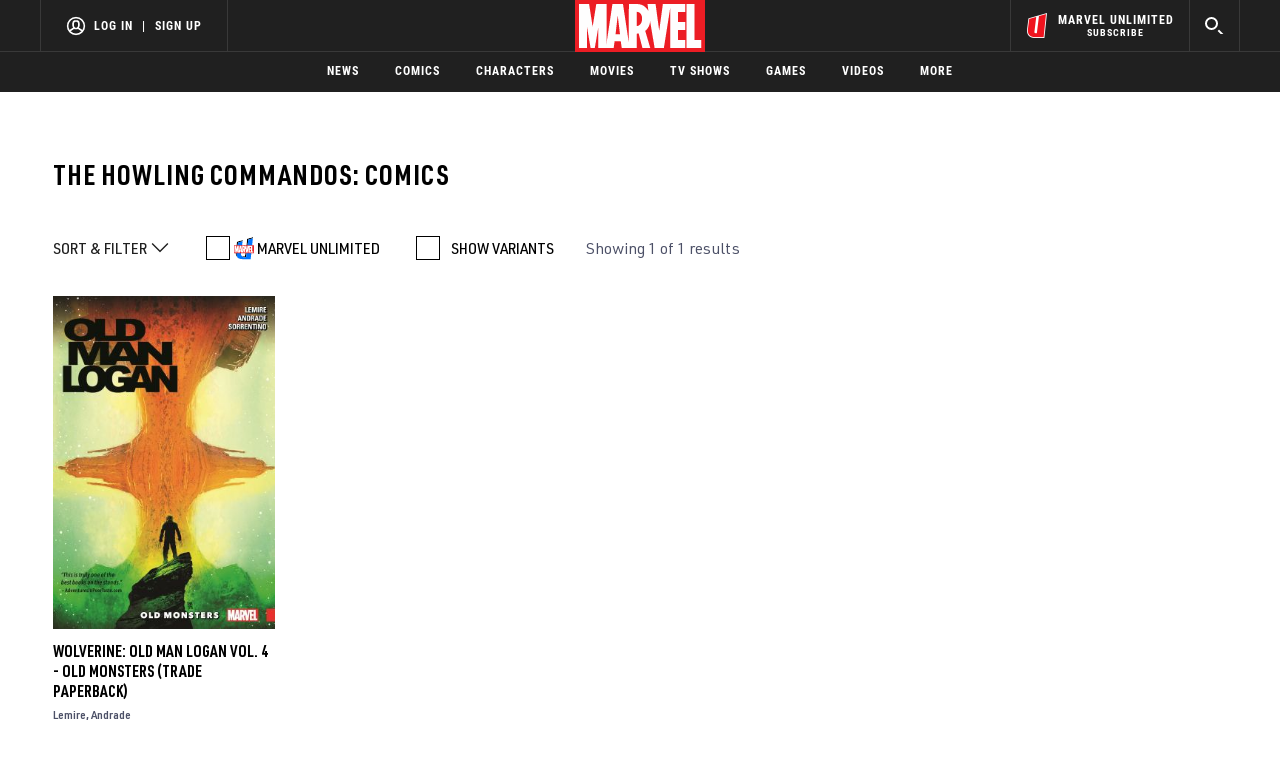

--- FILE ---
content_type: text/html; charset=utf-8
request_url: https://www.google.com/recaptcha/enterprise/anchor?ar=1&k=6LdY8_cZAAAAACuaDxPPyWpDPk5KXjGfPstGnKz1&co=aHR0cHM6Ly9jZG4ucmVnaXN0ZXJkaXNuZXkuZ28uY29tOjQ0Mw..&hl=en&v=7gg7H51Q-naNfhmCP3_R47ho&size=invisible&anchor-ms=20000&execute-ms=30000&cb=p2dv6vf56m64
body_size: 48190
content:
<!DOCTYPE HTML><html dir="ltr" lang="en"><head><meta http-equiv="Content-Type" content="text/html; charset=UTF-8">
<meta http-equiv="X-UA-Compatible" content="IE=edge">
<title>reCAPTCHA</title>
<style type="text/css">
/* cyrillic-ext */
@font-face {
  font-family: 'Roboto';
  font-style: normal;
  font-weight: 400;
  font-stretch: 100%;
  src: url(//fonts.gstatic.com/s/roboto/v48/KFO7CnqEu92Fr1ME7kSn66aGLdTylUAMa3GUBHMdazTgWw.woff2) format('woff2');
  unicode-range: U+0460-052F, U+1C80-1C8A, U+20B4, U+2DE0-2DFF, U+A640-A69F, U+FE2E-FE2F;
}
/* cyrillic */
@font-face {
  font-family: 'Roboto';
  font-style: normal;
  font-weight: 400;
  font-stretch: 100%;
  src: url(//fonts.gstatic.com/s/roboto/v48/KFO7CnqEu92Fr1ME7kSn66aGLdTylUAMa3iUBHMdazTgWw.woff2) format('woff2');
  unicode-range: U+0301, U+0400-045F, U+0490-0491, U+04B0-04B1, U+2116;
}
/* greek-ext */
@font-face {
  font-family: 'Roboto';
  font-style: normal;
  font-weight: 400;
  font-stretch: 100%;
  src: url(//fonts.gstatic.com/s/roboto/v48/KFO7CnqEu92Fr1ME7kSn66aGLdTylUAMa3CUBHMdazTgWw.woff2) format('woff2');
  unicode-range: U+1F00-1FFF;
}
/* greek */
@font-face {
  font-family: 'Roboto';
  font-style: normal;
  font-weight: 400;
  font-stretch: 100%;
  src: url(//fonts.gstatic.com/s/roboto/v48/KFO7CnqEu92Fr1ME7kSn66aGLdTylUAMa3-UBHMdazTgWw.woff2) format('woff2');
  unicode-range: U+0370-0377, U+037A-037F, U+0384-038A, U+038C, U+038E-03A1, U+03A3-03FF;
}
/* math */
@font-face {
  font-family: 'Roboto';
  font-style: normal;
  font-weight: 400;
  font-stretch: 100%;
  src: url(//fonts.gstatic.com/s/roboto/v48/KFO7CnqEu92Fr1ME7kSn66aGLdTylUAMawCUBHMdazTgWw.woff2) format('woff2');
  unicode-range: U+0302-0303, U+0305, U+0307-0308, U+0310, U+0312, U+0315, U+031A, U+0326-0327, U+032C, U+032F-0330, U+0332-0333, U+0338, U+033A, U+0346, U+034D, U+0391-03A1, U+03A3-03A9, U+03B1-03C9, U+03D1, U+03D5-03D6, U+03F0-03F1, U+03F4-03F5, U+2016-2017, U+2034-2038, U+203C, U+2040, U+2043, U+2047, U+2050, U+2057, U+205F, U+2070-2071, U+2074-208E, U+2090-209C, U+20D0-20DC, U+20E1, U+20E5-20EF, U+2100-2112, U+2114-2115, U+2117-2121, U+2123-214F, U+2190, U+2192, U+2194-21AE, U+21B0-21E5, U+21F1-21F2, U+21F4-2211, U+2213-2214, U+2216-22FF, U+2308-230B, U+2310, U+2319, U+231C-2321, U+2336-237A, U+237C, U+2395, U+239B-23B7, U+23D0, U+23DC-23E1, U+2474-2475, U+25AF, U+25B3, U+25B7, U+25BD, U+25C1, U+25CA, U+25CC, U+25FB, U+266D-266F, U+27C0-27FF, U+2900-2AFF, U+2B0E-2B11, U+2B30-2B4C, U+2BFE, U+3030, U+FF5B, U+FF5D, U+1D400-1D7FF, U+1EE00-1EEFF;
}
/* symbols */
@font-face {
  font-family: 'Roboto';
  font-style: normal;
  font-weight: 400;
  font-stretch: 100%;
  src: url(//fonts.gstatic.com/s/roboto/v48/KFO7CnqEu92Fr1ME7kSn66aGLdTylUAMaxKUBHMdazTgWw.woff2) format('woff2');
  unicode-range: U+0001-000C, U+000E-001F, U+007F-009F, U+20DD-20E0, U+20E2-20E4, U+2150-218F, U+2190, U+2192, U+2194-2199, U+21AF, U+21E6-21F0, U+21F3, U+2218-2219, U+2299, U+22C4-22C6, U+2300-243F, U+2440-244A, U+2460-24FF, U+25A0-27BF, U+2800-28FF, U+2921-2922, U+2981, U+29BF, U+29EB, U+2B00-2BFF, U+4DC0-4DFF, U+FFF9-FFFB, U+10140-1018E, U+10190-1019C, U+101A0, U+101D0-101FD, U+102E0-102FB, U+10E60-10E7E, U+1D2C0-1D2D3, U+1D2E0-1D37F, U+1F000-1F0FF, U+1F100-1F1AD, U+1F1E6-1F1FF, U+1F30D-1F30F, U+1F315, U+1F31C, U+1F31E, U+1F320-1F32C, U+1F336, U+1F378, U+1F37D, U+1F382, U+1F393-1F39F, U+1F3A7-1F3A8, U+1F3AC-1F3AF, U+1F3C2, U+1F3C4-1F3C6, U+1F3CA-1F3CE, U+1F3D4-1F3E0, U+1F3ED, U+1F3F1-1F3F3, U+1F3F5-1F3F7, U+1F408, U+1F415, U+1F41F, U+1F426, U+1F43F, U+1F441-1F442, U+1F444, U+1F446-1F449, U+1F44C-1F44E, U+1F453, U+1F46A, U+1F47D, U+1F4A3, U+1F4B0, U+1F4B3, U+1F4B9, U+1F4BB, U+1F4BF, U+1F4C8-1F4CB, U+1F4D6, U+1F4DA, U+1F4DF, U+1F4E3-1F4E6, U+1F4EA-1F4ED, U+1F4F7, U+1F4F9-1F4FB, U+1F4FD-1F4FE, U+1F503, U+1F507-1F50B, U+1F50D, U+1F512-1F513, U+1F53E-1F54A, U+1F54F-1F5FA, U+1F610, U+1F650-1F67F, U+1F687, U+1F68D, U+1F691, U+1F694, U+1F698, U+1F6AD, U+1F6B2, U+1F6B9-1F6BA, U+1F6BC, U+1F6C6-1F6CF, U+1F6D3-1F6D7, U+1F6E0-1F6EA, U+1F6F0-1F6F3, U+1F6F7-1F6FC, U+1F700-1F7FF, U+1F800-1F80B, U+1F810-1F847, U+1F850-1F859, U+1F860-1F887, U+1F890-1F8AD, U+1F8B0-1F8BB, U+1F8C0-1F8C1, U+1F900-1F90B, U+1F93B, U+1F946, U+1F984, U+1F996, U+1F9E9, U+1FA00-1FA6F, U+1FA70-1FA7C, U+1FA80-1FA89, U+1FA8F-1FAC6, U+1FACE-1FADC, U+1FADF-1FAE9, U+1FAF0-1FAF8, U+1FB00-1FBFF;
}
/* vietnamese */
@font-face {
  font-family: 'Roboto';
  font-style: normal;
  font-weight: 400;
  font-stretch: 100%;
  src: url(//fonts.gstatic.com/s/roboto/v48/KFO7CnqEu92Fr1ME7kSn66aGLdTylUAMa3OUBHMdazTgWw.woff2) format('woff2');
  unicode-range: U+0102-0103, U+0110-0111, U+0128-0129, U+0168-0169, U+01A0-01A1, U+01AF-01B0, U+0300-0301, U+0303-0304, U+0308-0309, U+0323, U+0329, U+1EA0-1EF9, U+20AB;
}
/* latin-ext */
@font-face {
  font-family: 'Roboto';
  font-style: normal;
  font-weight: 400;
  font-stretch: 100%;
  src: url(//fonts.gstatic.com/s/roboto/v48/KFO7CnqEu92Fr1ME7kSn66aGLdTylUAMa3KUBHMdazTgWw.woff2) format('woff2');
  unicode-range: U+0100-02BA, U+02BD-02C5, U+02C7-02CC, U+02CE-02D7, U+02DD-02FF, U+0304, U+0308, U+0329, U+1D00-1DBF, U+1E00-1E9F, U+1EF2-1EFF, U+2020, U+20A0-20AB, U+20AD-20C0, U+2113, U+2C60-2C7F, U+A720-A7FF;
}
/* latin */
@font-face {
  font-family: 'Roboto';
  font-style: normal;
  font-weight: 400;
  font-stretch: 100%;
  src: url(//fonts.gstatic.com/s/roboto/v48/KFO7CnqEu92Fr1ME7kSn66aGLdTylUAMa3yUBHMdazQ.woff2) format('woff2');
  unicode-range: U+0000-00FF, U+0131, U+0152-0153, U+02BB-02BC, U+02C6, U+02DA, U+02DC, U+0304, U+0308, U+0329, U+2000-206F, U+20AC, U+2122, U+2191, U+2193, U+2212, U+2215, U+FEFF, U+FFFD;
}
/* cyrillic-ext */
@font-face {
  font-family: 'Roboto';
  font-style: normal;
  font-weight: 500;
  font-stretch: 100%;
  src: url(//fonts.gstatic.com/s/roboto/v48/KFO7CnqEu92Fr1ME7kSn66aGLdTylUAMa3GUBHMdazTgWw.woff2) format('woff2');
  unicode-range: U+0460-052F, U+1C80-1C8A, U+20B4, U+2DE0-2DFF, U+A640-A69F, U+FE2E-FE2F;
}
/* cyrillic */
@font-face {
  font-family: 'Roboto';
  font-style: normal;
  font-weight: 500;
  font-stretch: 100%;
  src: url(//fonts.gstatic.com/s/roboto/v48/KFO7CnqEu92Fr1ME7kSn66aGLdTylUAMa3iUBHMdazTgWw.woff2) format('woff2');
  unicode-range: U+0301, U+0400-045F, U+0490-0491, U+04B0-04B1, U+2116;
}
/* greek-ext */
@font-face {
  font-family: 'Roboto';
  font-style: normal;
  font-weight: 500;
  font-stretch: 100%;
  src: url(//fonts.gstatic.com/s/roboto/v48/KFO7CnqEu92Fr1ME7kSn66aGLdTylUAMa3CUBHMdazTgWw.woff2) format('woff2');
  unicode-range: U+1F00-1FFF;
}
/* greek */
@font-face {
  font-family: 'Roboto';
  font-style: normal;
  font-weight: 500;
  font-stretch: 100%;
  src: url(//fonts.gstatic.com/s/roboto/v48/KFO7CnqEu92Fr1ME7kSn66aGLdTylUAMa3-UBHMdazTgWw.woff2) format('woff2');
  unicode-range: U+0370-0377, U+037A-037F, U+0384-038A, U+038C, U+038E-03A1, U+03A3-03FF;
}
/* math */
@font-face {
  font-family: 'Roboto';
  font-style: normal;
  font-weight: 500;
  font-stretch: 100%;
  src: url(//fonts.gstatic.com/s/roboto/v48/KFO7CnqEu92Fr1ME7kSn66aGLdTylUAMawCUBHMdazTgWw.woff2) format('woff2');
  unicode-range: U+0302-0303, U+0305, U+0307-0308, U+0310, U+0312, U+0315, U+031A, U+0326-0327, U+032C, U+032F-0330, U+0332-0333, U+0338, U+033A, U+0346, U+034D, U+0391-03A1, U+03A3-03A9, U+03B1-03C9, U+03D1, U+03D5-03D6, U+03F0-03F1, U+03F4-03F5, U+2016-2017, U+2034-2038, U+203C, U+2040, U+2043, U+2047, U+2050, U+2057, U+205F, U+2070-2071, U+2074-208E, U+2090-209C, U+20D0-20DC, U+20E1, U+20E5-20EF, U+2100-2112, U+2114-2115, U+2117-2121, U+2123-214F, U+2190, U+2192, U+2194-21AE, U+21B0-21E5, U+21F1-21F2, U+21F4-2211, U+2213-2214, U+2216-22FF, U+2308-230B, U+2310, U+2319, U+231C-2321, U+2336-237A, U+237C, U+2395, U+239B-23B7, U+23D0, U+23DC-23E1, U+2474-2475, U+25AF, U+25B3, U+25B7, U+25BD, U+25C1, U+25CA, U+25CC, U+25FB, U+266D-266F, U+27C0-27FF, U+2900-2AFF, U+2B0E-2B11, U+2B30-2B4C, U+2BFE, U+3030, U+FF5B, U+FF5D, U+1D400-1D7FF, U+1EE00-1EEFF;
}
/* symbols */
@font-face {
  font-family: 'Roboto';
  font-style: normal;
  font-weight: 500;
  font-stretch: 100%;
  src: url(//fonts.gstatic.com/s/roboto/v48/KFO7CnqEu92Fr1ME7kSn66aGLdTylUAMaxKUBHMdazTgWw.woff2) format('woff2');
  unicode-range: U+0001-000C, U+000E-001F, U+007F-009F, U+20DD-20E0, U+20E2-20E4, U+2150-218F, U+2190, U+2192, U+2194-2199, U+21AF, U+21E6-21F0, U+21F3, U+2218-2219, U+2299, U+22C4-22C6, U+2300-243F, U+2440-244A, U+2460-24FF, U+25A0-27BF, U+2800-28FF, U+2921-2922, U+2981, U+29BF, U+29EB, U+2B00-2BFF, U+4DC0-4DFF, U+FFF9-FFFB, U+10140-1018E, U+10190-1019C, U+101A0, U+101D0-101FD, U+102E0-102FB, U+10E60-10E7E, U+1D2C0-1D2D3, U+1D2E0-1D37F, U+1F000-1F0FF, U+1F100-1F1AD, U+1F1E6-1F1FF, U+1F30D-1F30F, U+1F315, U+1F31C, U+1F31E, U+1F320-1F32C, U+1F336, U+1F378, U+1F37D, U+1F382, U+1F393-1F39F, U+1F3A7-1F3A8, U+1F3AC-1F3AF, U+1F3C2, U+1F3C4-1F3C6, U+1F3CA-1F3CE, U+1F3D4-1F3E0, U+1F3ED, U+1F3F1-1F3F3, U+1F3F5-1F3F7, U+1F408, U+1F415, U+1F41F, U+1F426, U+1F43F, U+1F441-1F442, U+1F444, U+1F446-1F449, U+1F44C-1F44E, U+1F453, U+1F46A, U+1F47D, U+1F4A3, U+1F4B0, U+1F4B3, U+1F4B9, U+1F4BB, U+1F4BF, U+1F4C8-1F4CB, U+1F4D6, U+1F4DA, U+1F4DF, U+1F4E3-1F4E6, U+1F4EA-1F4ED, U+1F4F7, U+1F4F9-1F4FB, U+1F4FD-1F4FE, U+1F503, U+1F507-1F50B, U+1F50D, U+1F512-1F513, U+1F53E-1F54A, U+1F54F-1F5FA, U+1F610, U+1F650-1F67F, U+1F687, U+1F68D, U+1F691, U+1F694, U+1F698, U+1F6AD, U+1F6B2, U+1F6B9-1F6BA, U+1F6BC, U+1F6C6-1F6CF, U+1F6D3-1F6D7, U+1F6E0-1F6EA, U+1F6F0-1F6F3, U+1F6F7-1F6FC, U+1F700-1F7FF, U+1F800-1F80B, U+1F810-1F847, U+1F850-1F859, U+1F860-1F887, U+1F890-1F8AD, U+1F8B0-1F8BB, U+1F8C0-1F8C1, U+1F900-1F90B, U+1F93B, U+1F946, U+1F984, U+1F996, U+1F9E9, U+1FA00-1FA6F, U+1FA70-1FA7C, U+1FA80-1FA89, U+1FA8F-1FAC6, U+1FACE-1FADC, U+1FADF-1FAE9, U+1FAF0-1FAF8, U+1FB00-1FBFF;
}
/* vietnamese */
@font-face {
  font-family: 'Roboto';
  font-style: normal;
  font-weight: 500;
  font-stretch: 100%;
  src: url(//fonts.gstatic.com/s/roboto/v48/KFO7CnqEu92Fr1ME7kSn66aGLdTylUAMa3OUBHMdazTgWw.woff2) format('woff2');
  unicode-range: U+0102-0103, U+0110-0111, U+0128-0129, U+0168-0169, U+01A0-01A1, U+01AF-01B0, U+0300-0301, U+0303-0304, U+0308-0309, U+0323, U+0329, U+1EA0-1EF9, U+20AB;
}
/* latin-ext */
@font-face {
  font-family: 'Roboto';
  font-style: normal;
  font-weight: 500;
  font-stretch: 100%;
  src: url(//fonts.gstatic.com/s/roboto/v48/KFO7CnqEu92Fr1ME7kSn66aGLdTylUAMa3KUBHMdazTgWw.woff2) format('woff2');
  unicode-range: U+0100-02BA, U+02BD-02C5, U+02C7-02CC, U+02CE-02D7, U+02DD-02FF, U+0304, U+0308, U+0329, U+1D00-1DBF, U+1E00-1E9F, U+1EF2-1EFF, U+2020, U+20A0-20AB, U+20AD-20C0, U+2113, U+2C60-2C7F, U+A720-A7FF;
}
/* latin */
@font-face {
  font-family: 'Roboto';
  font-style: normal;
  font-weight: 500;
  font-stretch: 100%;
  src: url(//fonts.gstatic.com/s/roboto/v48/KFO7CnqEu92Fr1ME7kSn66aGLdTylUAMa3yUBHMdazQ.woff2) format('woff2');
  unicode-range: U+0000-00FF, U+0131, U+0152-0153, U+02BB-02BC, U+02C6, U+02DA, U+02DC, U+0304, U+0308, U+0329, U+2000-206F, U+20AC, U+2122, U+2191, U+2193, U+2212, U+2215, U+FEFF, U+FFFD;
}
/* cyrillic-ext */
@font-face {
  font-family: 'Roboto';
  font-style: normal;
  font-weight: 900;
  font-stretch: 100%;
  src: url(//fonts.gstatic.com/s/roboto/v48/KFO7CnqEu92Fr1ME7kSn66aGLdTylUAMa3GUBHMdazTgWw.woff2) format('woff2');
  unicode-range: U+0460-052F, U+1C80-1C8A, U+20B4, U+2DE0-2DFF, U+A640-A69F, U+FE2E-FE2F;
}
/* cyrillic */
@font-face {
  font-family: 'Roboto';
  font-style: normal;
  font-weight: 900;
  font-stretch: 100%;
  src: url(//fonts.gstatic.com/s/roboto/v48/KFO7CnqEu92Fr1ME7kSn66aGLdTylUAMa3iUBHMdazTgWw.woff2) format('woff2');
  unicode-range: U+0301, U+0400-045F, U+0490-0491, U+04B0-04B1, U+2116;
}
/* greek-ext */
@font-face {
  font-family: 'Roboto';
  font-style: normal;
  font-weight: 900;
  font-stretch: 100%;
  src: url(//fonts.gstatic.com/s/roboto/v48/KFO7CnqEu92Fr1ME7kSn66aGLdTylUAMa3CUBHMdazTgWw.woff2) format('woff2');
  unicode-range: U+1F00-1FFF;
}
/* greek */
@font-face {
  font-family: 'Roboto';
  font-style: normal;
  font-weight: 900;
  font-stretch: 100%;
  src: url(//fonts.gstatic.com/s/roboto/v48/KFO7CnqEu92Fr1ME7kSn66aGLdTylUAMa3-UBHMdazTgWw.woff2) format('woff2');
  unicode-range: U+0370-0377, U+037A-037F, U+0384-038A, U+038C, U+038E-03A1, U+03A3-03FF;
}
/* math */
@font-face {
  font-family: 'Roboto';
  font-style: normal;
  font-weight: 900;
  font-stretch: 100%;
  src: url(//fonts.gstatic.com/s/roboto/v48/KFO7CnqEu92Fr1ME7kSn66aGLdTylUAMawCUBHMdazTgWw.woff2) format('woff2');
  unicode-range: U+0302-0303, U+0305, U+0307-0308, U+0310, U+0312, U+0315, U+031A, U+0326-0327, U+032C, U+032F-0330, U+0332-0333, U+0338, U+033A, U+0346, U+034D, U+0391-03A1, U+03A3-03A9, U+03B1-03C9, U+03D1, U+03D5-03D6, U+03F0-03F1, U+03F4-03F5, U+2016-2017, U+2034-2038, U+203C, U+2040, U+2043, U+2047, U+2050, U+2057, U+205F, U+2070-2071, U+2074-208E, U+2090-209C, U+20D0-20DC, U+20E1, U+20E5-20EF, U+2100-2112, U+2114-2115, U+2117-2121, U+2123-214F, U+2190, U+2192, U+2194-21AE, U+21B0-21E5, U+21F1-21F2, U+21F4-2211, U+2213-2214, U+2216-22FF, U+2308-230B, U+2310, U+2319, U+231C-2321, U+2336-237A, U+237C, U+2395, U+239B-23B7, U+23D0, U+23DC-23E1, U+2474-2475, U+25AF, U+25B3, U+25B7, U+25BD, U+25C1, U+25CA, U+25CC, U+25FB, U+266D-266F, U+27C0-27FF, U+2900-2AFF, U+2B0E-2B11, U+2B30-2B4C, U+2BFE, U+3030, U+FF5B, U+FF5D, U+1D400-1D7FF, U+1EE00-1EEFF;
}
/* symbols */
@font-face {
  font-family: 'Roboto';
  font-style: normal;
  font-weight: 900;
  font-stretch: 100%;
  src: url(//fonts.gstatic.com/s/roboto/v48/KFO7CnqEu92Fr1ME7kSn66aGLdTylUAMaxKUBHMdazTgWw.woff2) format('woff2');
  unicode-range: U+0001-000C, U+000E-001F, U+007F-009F, U+20DD-20E0, U+20E2-20E4, U+2150-218F, U+2190, U+2192, U+2194-2199, U+21AF, U+21E6-21F0, U+21F3, U+2218-2219, U+2299, U+22C4-22C6, U+2300-243F, U+2440-244A, U+2460-24FF, U+25A0-27BF, U+2800-28FF, U+2921-2922, U+2981, U+29BF, U+29EB, U+2B00-2BFF, U+4DC0-4DFF, U+FFF9-FFFB, U+10140-1018E, U+10190-1019C, U+101A0, U+101D0-101FD, U+102E0-102FB, U+10E60-10E7E, U+1D2C0-1D2D3, U+1D2E0-1D37F, U+1F000-1F0FF, U+1F100-1F1AD, U+1F1E6-1F1FF, U+1F30D-1F30F, U+1F315, U+1F31C, U+1F31E, U+1F320-1F32C, U+1F336, U+1F378, U+1F37D, U+1F382, U+1F393-1F39F, U+1F3A7-1F3A8, U+1F3AC-1F3AF, U+1F3C2, U+1F3C4-1F3C6, U+1F3CA-1F3CE, U+1F3D4-1F3E0, U+1F3ED, U+1F3F1-1F3F3, U+1F3F5-1F3F7, U+1F408, U+1F415, U+1F41F, U+1F426, U+1F43F, U+1F441-1F442, U+1F444, U+1F446-1F449, U+1F44C-1F44E, U+1F453, U+1F46A, U+1F47D, U+1F4A3, U+1F4B0, U+1F4B3, U+1F4B9, U+1F4BB, U+1F4BF, U+1F4C8-1F4CB, U+1F4D6, U+1F4DA, U+1F4DF, U+1F4E3-1F4E6, U+1F4EA-1F4ED, U+1F4F7, U+1F4F9-1F4FB, U+1F4FD-1F4FE, U+1F503, U+1F507-1F50B, U+1F50D, U+1F512-1F513, U+1F53E-1F54A, U+1F54F-1F5FA, U+1F610, U+1F650-1F67F, U+1F687, U+1F68D, U+1F691, U+1F694, U+1F698, U+1F6AD, U+1F6B2, U+1F6B9-1F6BA, U+1F6BC, U+1F6C6-1F6CF, U+1F6D3-1F6D7, U+1F6E0-1F6EA, U+1F6F0-1F6F3, U+1F6F7-1F6FC, U+1F700-1F7FF, U+1F800-1F80B, U+1F810-1F847, U+1F850-1F859, U+1F860-1F887, U+1F890-1F8AD, U+1F8B0-1F8BB, U+1F8C0-1F8C1, U+1F900-1F90B, U+1F93B, U+1F946, U+1F984, U+1F996, U+1F9E9, U+1FA00-1FA6F, U+1FA70-1FA7C, U+1FA80-1FA89, U+1FA8F-1FAC6, U+1FACE-1FADC, U+1FADF-1FAE9, U+1FAF0-1FAF8, U+1FB00-1FBFF;
}
/* vietnamese */
@font-face {
  font-family: 'Roboto';
  font-style: normal;
  font-weight: 900;
  font-stretch: 100%;
  src: url(//fonts.gstatic.com/s/roboto/v48/KFO7CnqEu92Fr1ME7kSn66aGLdTylUAMa3OUBHMdazTgWw.woff2) format('woff2');
  unicode-range: U+0102-0103, U+0110-0111, U+0128-0129, U+0168-0169, U+01A0-01A1, U+01AF-01B0, U+0300-0301, U+0303-0304, U+0308-0309, U+0323, U+0329, U+1EA0-1EF9, U+20AB;
}
/* latin-ext */
@font-face {
  font-family: 'Roboto';
  font-style: normal;
  font-weight: 900;
  font-stretch: 100%;
  src: url(//fonts.gstatic.com/s/roboto/v48/KFO7CnqEu92Fr1ME7kSn66aGLdTylUAMa3KUBHMdazTgWw.woff2) format('woff2');
  unicode-range: U+0100-02BA, U+02BD-02C5, U+02C7-02CC, U+02CE-02D7, U+02DD-02FF, U+0304, U+0308, U+0329, U+1D00-1DBF, U+1E00-1E9F, U+1EF2-1EFF, U+2020, U+20A0-20AB, U+20AD-20C0, U+2113, U+2C60-2C7F, U+A720-A7FF;
}
/* latin */
@font-face {
  font-family: 'Roboto';
  font-style: normal;
  font-weight: 900;
  font-stretch: 100%;
  src: url(//fonts.gstatic.com/s/roboto/v48/KFO7CnqEu92Fr1ME7kSn66aGLdTylUAMa3yUBHMdazQ.woff2) format('woff2');
  unicode-range: U+0000-00FF, U+0131, U+0152-0153, U+02BB-02BC, U+02C6, U+02DA, U+02DC, U+0304, U+0308, U+0329, U+2000-206F, U+20AC, U+2122, U+2191, U+2193, U+2212, U+2215, U+FEFF, U+FFFD;
}

</style>
<link rel="stylesheet" type="text/css" href="https://www.gstatic.com/recaptcha/releases/7gg7H51Q-naNfhmCP3_R47ho/styles__ltr.css">
<script nonce="VOMGq8UuwX1AN5nxJpoEzg" type="text/javascript">window['__recaptcha_api'] = 'https://www.google.com/recaptcha/enterprise/';</script>
<script type="text/javascript" src="https://www.gstatic.com/recaptcha/releases/7gg7H51Q-naNfhmCP3_R47ho/recaptcha__en.js" nonce="VOMGq8UuwX1AN5nxJpoEzg">
      
    </script></head>
<body><div id="rc-anchor-alert" class="rc-anchor-alert"></div>
<input type="hidden" id="recaptcha-token" value="[base64]">
<script type="text/javascript" nonce="VOMGq8UuwX1AN5nxJpoEzg">
      recaptcha.anchor.Main.init("[\x22ainput\x22,[\x22bgdata\x22,\x22\x22,\[base64]/[base64]/[base64]/KE4oMTI0LHYsdi5HKSxMWihsLHYpKTpOKDEyNCx2LGwpLFYpLHYpLFQpKSxGKDE3MSx2KX0scjc9ZnVuY3Rpb24obCl7cmV0dXJuIGx9LEM9ZnVuY3Rpb24obCxWLHYpe04odixsLFYpLFZbYWtdPTI3OTZ9LG49ZnVuY3Rpb24obCxWKXtWLlg9KChWLlg/[base64]/[base64]/[base64]/[base64]/[base64]/[base64]/[base64]/[base64]/[base64]/[base64]/[base64]\\u003d\x22,\[base64]\\u003d\\u003d\x22,\x22G8KUw5twCcKBEcOdYywrw7DCq8K9w6LDhXLDog/[base64]/DqsOaXCZWwo8HwovCuyIxQxXDgxPCicOgwrbCvBRVPcKNO8OcwpjDg1fCpELCqcKPCkgLw5ViC2PDicO1SsOtw5TDvVLCtsKtw5Y8T2V0w5zCjcOzwqcjw5XDsnXDmCfDoHkpw6bDlcKAw4/[base64]/w5RBw7M7QsKnw6DCgWoiw6wGPgDDtMK+w7xAw7fDgsKXZsKhWyZ3FDtwa8Ouwp/Ch8KDQQBsw4UPw47DoMOdw5Ezw7jDlCM+w4HChzvCnUXCvMKIwrkEwobCvcOfwr8iw6/Dj8OJw77Do8OqQ8OMOXrDvWgRwp/ClcK4wo98wrDDoMOfw6IpLRTDv8O8w54jwrdwwrTCshNHw4Iwwo7DmXpJwoZUAV/ChsKEw7slaFklwpbCp8OFPlFRGMKqw78xw6dqSiYAQMOewq8qE2NibxkwwrNmTcOMw5pawrQzw53Dr8OWw6crFsKEUEDDmsOiw5/Dq8Kow7RLN8OHaMOLwpvCkjpWKcKhw5zDkcKzwr8swoLDpxEWL8KDI2QBOcOsw640RcODdsOcIGrDpU1mEsKebwHDpsOZMirCj8Kww5nDhsKADsO5wrbClnLCrMOiw43DuiPDoGfCuMOhPMKHw6wuTTt6wq0WI0o/w57CtcK6w6LDv8K+w4PDncKawql6YcO5w5TCv8OZwrQ4ZiPDtFMaMXkaw688w7B3w77Dr3jDuzwjLCXDqcO8ewjCoSzDrcKePj3ChcKGwrvCgsKGC29IDkR5G8KTw6kiIzDDm34Dw4rCgnFgw78ZwqzDsMOWCsORw7TDiMKGKEzCgsOJKcKpw79dwq7Dq8KAP0/DvU8kw57DhWYLYMKmSHhqw63CjcOew7nDnMKEKVjCgT8FBcOpP8KEe8OUw6JDCxvDksO5w5LDmsOLwoXCvsKOw7NfOsKYwq/CgsOcdCXChsKWWcO/w7ZgwpXCksKPwrU9G8O3XsKrwpZSwq/[base64]/an/Dsk/Dg1dUdTDClcO+ccOUSQ9QwqlrCMOqw4Y6SUwRR8OxwovDv8KtDSxywrTDoMOtEUENS8ODMMOFfQ/CgW0Kwr3DjcKZw5EhDQ/DqsKDAsKSTHrCkXzDr8K4UE1rARnDocK8wro5w59QE8K1CcOjwoTCr8KrQn9jw6NOesO6XsK/w7DCp2RkFcKYwrFWNwgpC8Ofw63ComfDoMOZw4vDksKfw4nCpcKcCcKTbyMhUm/DiMKJw5QnEcOtw4bCpW3CvcOEw63Cs8Kgw4fDnsKGw4PCqsKPwo4Qw79NwrvCvsKQUULDnMKgOhh2w5sgExg4w57DuX7Cv2bDq8OAw6UdSlzCsQRVw7vCmXTDgcKCb8KrfcKtVB7CicKqQF/Dv3wNa8KIVcOWw50xw6lQGBdVwql1w79iRcOAAcKHwqJcLMOfw67CisKDOSdww65Pw63DhhBVw7/DmcKROyrDrsKWw6Q+FcOOPsKSwqXDsMO9EcOlWiR6wrQ4DMOcVsKMw7jDowZ9wrplMyhnwo7DicKhAMOSwrAhw5DDhsOdwo/CoSd0DMKCacOXGzLCunPCscOIwo3Dg8K1wpzDh8OOPlx6w7BnQCJGVMOHUQLCo8OXfsKCacOUw5/[base64]/[base64]/wpoWNDTCr19pw4rDrwnDnsO/wpBpL1vCuTNbwqRgwp0eG8OQKsOEwpckw75+w5JSwqhgVGDDgRjCjQHDiHtwwpLDr8KJGMKFw4vCmcKLw6HDtsKFw5LCtsKww5DDtsKbCE1JKHtNwq7DjQ0hbsOeJ8O4DcOAwroVw73Cvn9xwrUkwrt/wqhPTG4Tw7YCD3guOMK6BMO5MEE0w73DtsOQw4jDqTYzfsOSUhbChcO2MMOAcn3Co8OWwoQ1JsOla8Kpw6AKT8OXfMKNw4ptw7NZwoPCjsO+wp7Cl2rDv8KHw50vLMK/AsOebMKXfjrDucOaRFZ9TAdaw4l3w6fChsOMwog0wp3CoQAmwqnCt8OgwoTCksO/wqXCvMKpI8KgBcKsDUMcVcOTH8KdFsKsw5cEwoJWFSkKYcK6w5tuQMO4w5DDrMOxwqEDPmjCiMOLAMO1wpTDs2nChTspwpI3wqpWw6kmD8O2G8K3w4I7Wz/DkHfCum3Cv8OPfQJKRRs2w6zDgWNmEsKCwoVBwoUYwp/Cj3fDj8OpfcKUGcOWB8OGwol+wo0LUDgQIngmwq8Ow5ZCw40fNELDicKWfsK6w552wq7DisKew63DrT9owpjCncOgFsKAwrzDvsKoVCrDiEXDssKfw6LDg8OLPcKIBirCpcO+wpvDjBnDhsKsERXDo8KmakBlw7c6w5fClGXCqHDDm8Ksw7g1K3/[base64]/[base64]/CijTCtWTCnsKcwrTCnMKuwr9ew4NwH8Kkw6bCn8KVSm/ChR1gwpLDkklzw5A3acOUWsOmCAldw6BHIcOiwqDCssO8PsKgAsO4wrZjYm/CrMKyGsKdQMKSNn4WwqlBwqkvWMOKw5vCqsO4wpoiUcKDbWkgw5c/wpbCkV7DgcKMw68twr3DrMOPPsK/D8KxfAFKwqZSJirDmcK5X04Lw5rCoMKNYMOZLA/DqV7CuyQvbcKiTsOBYcK+EMOzfsOMOcKMw57CthDDpHzDh8KLRWbCu0XCp8KWQcK6w5nDvsKCw6xHwqnCjT4TRHfDqcKJw5TDmWrDocKuwqlCd8O4MMKwQ8KGw7kzwp3DuWrDtQXCtXPDmFrDqBvDpMOhwpVww7jCm8KcwrpKwq1awogwwpQlw7zDisKXXj/DjBLDhAzCr8OCI8OhacOfIMOddcKcIsKkLyBfYxLCh8KdJ8O2wpUjCAYWHcOnwot4A8OOYsOCH8K7wpHDjMKuwpEzbsOvETnCjzbDk2fCl0jCsWdDwrcMZ2oieMK4woDCtlHChQ4Nw63Dt0HDqMOwZMOGwr55wpzDgsK6wroKwr/DjsK8w4h+w69pwpPDs8OZw4LCnRnDlhXCn8KmVjrClMOcIsOFwofCh37ClcKow41NccKMw7M5CMOAacKLwqsLIcKkw7zDjMOqZBjDq3rDgUVvw7ZVXwhQCTXCqmXCrcORWClhw4E6wqtZw43DuMKkw68MKcKsw5RNw6MBworCvwzDvmjCvMKwwqbDnFHCjsKaw4rCpC/CnsO2ZsK8YAzDhhzCt3XDksOqEVx6wrXDtsONw6lATwpAwpHDhWrDnsKYYgPCtMOBwrHCo8KbwrHDnMKIwrQRw7nCo1XCsBvCj2bDisKxMBHDrMKjPcOwVcKhOFdtw7nCkGbDhwEtw6fCicOkwrFCKsKEAzFxHsKQw5U+wrXCtsOPHcONXQ5nwofDl2/[base64]/[base64]/CnMKHw4fDksKzwobCvnhAfV56bsK1Unl4wrszJ8OWwo14OkViwoHChSQOAyJTwq/Di8OpNcKhw61iw5dmw7okwrLDh3teJy4KJzRxGEzCqcO2GggMIUvDpW7DlivDi8OUJANRNFF0QMKzwo/ChnZDPhR2w7DDo8O4LMOYwqMRSsOjYAUpKULDvMKrOi3ClxtXSMK6w5vDmcKqVMKqXsOJIyHDmsODwoXDtCfDtUJNW8K8wqnDkcOqw6Vhw6QKw5jCnG3CiTVvJsOmwpzCjcKkBThYRsKQw4hdwqzDun/Ch8KNFFxWw7omwrl/[base64]/DqcKFbkfCvxtzUMKEFRDDh8KZw7nDt3w6JMKnR8OKw54dwrHCjMKfQhUOw6XCtsOSwoRwWiHCmcO0w7NKw4XCm8KKHcOAVTF7wqbCusOiw45/wp3CmXjDmhJWL8KpwrEaF2ImPcOXW8ONwqrDi8KGw6bDr8Ksw69uwrvCpMO5BcOzN8OFdkHCocOuwqZEwpYBwpYWbgPCuSzCtSR3H8OnF27DpsKVKsKZYnXClsObQ8OeWVzDpsOPegDDq0/Ds8OgIMKfNC3Dv8KXZ28bKnJ9A8OXBiVQw4oCVcOjw4pHw5XCkFg3wqzDjsKswoXDtsKAK8KwK3gSbEkgTRjCu8OnO3sLPMKZSgfCtsKew7nCtU8Tw7DDisOWaC5dw68wGMOPS8KxSm7Cn8KkwqpuDWXDh8KUNcKAw4otwrPDqxfCpz/DryBUwrszwojDkcOWwp42c1LDksOiw5TDsyxtwrnDlsKNL8KMw4TDhhXDi8O6wr7CoMKjwr/DjcOvw6jDuhPDtsOZw5lCXmdBwqbCscOmw6zDtzNlZx3ChiVyHMKhdMK6wojDlcKuwohGwqRUPcOZfjfCignDgXLCqsOUMsOHw4VBDcK6Z8Owwr/DrMOUNsOHVsKbw4DCoVlrP8KEdS7ClHfDq1zDtR4rw7sjKHjDkcKiwobDhMKzAsOVW8K4WcKgPcKjFm5IwpVZWFUFwq/CocOQJgbDrcK4EcOWwoczw6csW8OIw6rDocK6K8OCKS7DlMKwPg9IaVbCr08ww6gZwr/CtsKqT8KCdsKfwp1Yw7g7J0pSNhHDvcO/wrXDicK5a2xuJsOzIAYiw4YpH1RbJ8KQH8OCGhDDtTjCrH87wpHCmlXCll/Cszorw4xTcm4oF8KAQsKMGDNbKwhTBsO9wojDvB3DtcOkw4zDuFvCr8K5wrczHnnCp8KhUMKraWNqw5Z8wqnDhMKEwovCjMK/w7NLcMONw7x7VcOLPllWY27Cs23CmTvDtsKdwqLCgMKXwrTCpgRrGcO1finDocOywpJ2JUbCnUfDoFXDi8OJwpHDqsO1wq1BOG/CmgnCiXpUHcKhwo7DiCXCn2fCtlBTN8OGwo8DLgsjN8KOwrkcwrjCrcOOw7hBwrDDlisawo3CulbCn8O1wrBaQV3CpRXDs1PCkzrDp8OwwrRBwpjCrSFzMMOlMB3Cig8uLRjCrQXDg8OGw5/Dp8O3wqbDqizCnn0IAsO/wrLCs8KracKGw50xwr/[base64]/Ck8KufMOLZsKtecK4aj7DosOAwowmw4DChmtwAiXChMKRw54Ge8KmRRDCox/CsH8Uw5tUQSsJwposZ8OuNCTCqEnCo8O/w6t/wrkHw7/[base64]/[base64]/Dg8O0YjLCrcOnSAfDhcOEUWwSwppEwqMrwpjCll7DvMO+w5E0e8OJD8OgHcKoQ8O5QsO3TsKDJcKKwqUmwqAwwrckwqB/SMK1RknCtsK8UyYkYUEvAcO+X8KDN8KUwrtgaFfCvGvClF3DlsOsw50kGxfDtMKtwpXCvcOLwrbCsMOTw6Agb8KdJCMtwpfCjsO1HQXCqwJSa8Kre2jDuMKUwpBYFsK6w71Cw57Dg8OVFBY1w6bCnsKmOhofw7/Doj/DoGDDh8OmDMOmHShJw5/[base64]/DvcKHwokqNC5GJ8O3JcKRw5XDtsKQwrDCm1QNUVXCjcOwP8KHwptpZVrCrcKFwq/CuT0VQlLDgMOoX8KlwrLClDZMwpsbwp3Dr8OvccKvw6PCg0LDiiRew4jCnjdCwpfDmMKCw6HCjMKvZMO+wpzCn2jCm0vCg00kw4PDi3/CqMKUB0szYMOnw5LDuhx5JTPDsMOMMcKYworDtyTDsMOrHsOGK3NJD8O3X8OnSgUZbMOxKsK/wrHChsObwovDgU5kw4Jdw63DrsOfIsK3f8OdE8OcO8O7ecKpw53CrXvCqkPDgHFsBcKrw4XCkcOawoLDvMKiUsKbwobDs3MLdRbDgwfCmC5nJcORw4PDqzrCsyYxGMO0w7t/wpZAZw3Cpn0MS8K6wqPCi8O7w4tYU8K9GsKkw69Qwph8wrTDjMKzwrs7bnTCu8K4wrkGwrMmFcOQIcKdw4rDrBd6W8OOG8KMw4vDh8OAQRxvw4jDsC/[base64]/[base64]/w6pewpXCnEzCo8KMNx0ZwrHDgjLDmnXCskDCgXfDpAzDoMO7w7RxK8OvT2EQB8KVUMKFPhlYJSTCsAzDs8O0w7TCjyxewownFFsmw7ZLwqkQwobDmWTCtXsaw5YAbX/CncONw4TCnMOkB1VZPMOLHHs8w5lracKzRsOzecO5wqlcw4bDjcKlw79Yw61TfMKTw67CnFPDtFJMw7rCn8KiEcKuwrtyLWLCkjnCmcKAHMOsCMOgLg3ClxI/[base64]/[base64]/DtQ7Cp8Ocw7jDq3Mrw4nCrnx6w67DkRjDgj8uKwnDi8KBw7DClcKYwrl9w73DtTDCjMOuw6jCrknCujfCkMO0aEplOcOewrpSw7jDp1NTwo5MwqU4aMOCw6EyQSbCtMKcwrQ5wpUQY8KdAsKtwpAWwoAfw4lQwrLCkA/[base64]/w4oowpJkM0cRBgjDpsOaw7YUUsOKNTd/[base64]/DtMOMXMKnUsOfETwuwpoSMlEkw58ww6rDkMOwwphiFFTDm8OPw4jCi2vDpsK2wqx1acKjwp5uX8KfbDvCpBp0wqZ4RlnDoyHCiybCq8OzMsK2UlvDisOawp/DmGBjw4DCtMO4wpbCp8O3QcOyHlRQJsKiw5lmIRTCpEDCuXDDmMOLLgQXwrlIfB9Fe8KMwozCtcKia1bDjCc1H3sjPW/Dh0lWPCPDhnPDthFbF0LCt8OUwpPDusKdwrnCjGoOw6jCmMKbwpkpOMO0RMOYw4EVw5JZw6bDqMOIwr98KnVXfMKZfBsUw7FXwpxfYThKZBHCq3nCmMKHwqNBGTEIw4XCi8OHw4B1w4fCmcOHwpYsRcOVZF/DiRUKbWPDmlbDnsOFwrspwppYPW1JwpfCkxZDeEx9TMOWw53DgzrDl8ONIMOjABttVVXCqmHDv8OHw5DChh/Ci8KcUMKMw48ww4PDlsO1w7dSM8ORAcOEw4DCsjFwI0nDmj7CjFrDs8K3WMOeASgtw55YLHLCkMKaF8K8wrEpw6Muw5IfwqDDt8KvwpLDmEkZKFfDp8Kww6DCrcO/wrjDtjBOwrt7w7nDiVPCrcOcW8K/wrnDjcKuf8OoT1sJEsOqwprDnx7DkcOcRsKVwotmwogJw6fDm8Ouw7zDhlrClsKjKMKYwrnDsMKDQMOGwrsbw5gXwrF0TcO1w5hawrE2dHbDt07DocOGYsOTw5/Dt03CvQ19UnTDp8OUw7TDisO4w4zCssOPwq3Dlz3Cv2sxw5ROw5PDg8KpwrjDpMO0woXCqRXDmcOPJQ1XVS52w5DDlQ/Cn8KaXsOwKsOfw7zCocK0McOgw6jDhk/[base64]/DoMKnwqzDs2kVw7Q7w5Qiw4JJUl1hw77DqMOReBlmw7h1e25eKsOSd8O1wrVIUGPDu8OkZXrCu30+DcOVGkbCr8OVKMOoXhNeYGnCr8KxHmEaw4fCvwvClMO/IATDp8KdBFtCw7Zww4E0w4sTw7xJQsOdLkfDj8OHOsOYd05GwpLCiDjCtcO8w41/[base64]/[base64]/CjMKJw5tow6hFTDsxbcKLw6E2w4IKwo7DpFpRw53DtEEXwrjDh2sRDlI9MhspPwRywqI7bcKoHMKNTyDCv0fCtcOXwqxLZhXDsnxJwonCpMKlwrjDvcKtw7XDl8ObwqgIw53CqGvCrcO3V8KYw51Hw7oCw4dIB8KEaW3DhU9Hw5LCjMK7blXClAsfwo8OGcO/wrLDq2XClMKoTSzDpcK8bl7DgcOgPQjCnBDDp2YDSMKNw6cCwrXDjjXDssKYwqPDoMOYTsODwrJxwoLDpcOTw5x2w7zCrMKjRcOtw6QwW8OMUABGw73CuMOnwo8gHGfDjkbCrgoyfyYGw63CtMOhwo3CnMOjVcKTw7nDqVMkEMKNwrMgwqzCkcK2Oj/CgcKOw63Cpw1Zw6/CohsvwqQBI8KPw54PPMOCZsK0JMOzGMOqw4rDmEfCoMOpV3UmPUfDg8OnYsKUHFUiWVoiw5NSwo5NWcOcw4tnZkhfL8OxHMOmw5nDnAPCqMO/woPCthvDmz/[base64]/wqk0W07CjkTClDNKwqpHw6/CsznCp8K7w6fDvi/CrUvDtRtCIMOxXMOkwo90bWnCo8K1KsKiw4bCoQIvw5TDqcKKfi1Jwp0vS8KNwoVSw5TDmivDuWvDin3DghsMw5RBIEnDs2nDgcK8wp1KdG/DtcK9aQM7wr7Dm8KAw6vDsBEQdsKEwqxiw6cdOsOAOcObXcK/wpcSLMOZB8KsUMOaw57Ci8KfYTgPeiUpJwA+wpd6wq3CnsKMVMOdDyXCn8KVe1Y2BcOGLsOjwoLCjcKWaw93w4DCsBLCm2rCo8Ohwo7Dihpfw608KiDCnX/DhsKUwoFYLyw9GRzDg1/CjiLCn8KZSsK0wpbDnychw4TCqcK4QcKPN8O/wopCSsOuHmUNBMOdwodYJgB7I8OVwodRMUtNw77DpGMLw53CsMKkF8OPGiXDtCENbV7ClQYCbsKyc8OlDMK9w67DkMK7BQ8JYMKrRgXDgMKwwpxDXAk/bMOCTSx7wrfCjMKDecKrHsORw4zCs8O3OcKfQ8KDw5vDmsO8wrpAw53Cjl4UQQp3bsKOeMKaZk7DjsOqw7x6AjZMwoLCisK9cMK5L3PDr8K8RlVLwrcJf8KCK8Khwrwuw6klMcOgw6p2woYfwoLDn8OtJjgGH8OQfDnCu3TCjMOuwopgwq4Wwo8pw4rDmcO/[base64]/DoMOlLcKqfF3DmcKQbMKAw5x2w5tgwpTCkcOqB8KKw5kMw4R0UxLClsOTUMOewp3CqMOIw55rw6/Cp8OJQ2gvwoTDr8O8wolzw4fDmsKswpgEwrDCiifDjGFEaypdw6xFwqrCk27DnDLCmmcSckcnP8OcAsO5w7bCuiHCrVDCi8OcdAIAX8K7ATYFw7U/YUZiwrEDwqrCr8K+w6vDm8OBDjFmw6XDk8OKw4M/VMKFPB3DncOgw7BCw5UDTgHCgcOzPRkHGRvDjnLDhkRrwoUWwq4wZ8OwwoJGI8O4w60xKMOQw7MaOXUlNxN6wq3ClAoxU1vCokUgBsKjVykjB0cJfxZbO8Oow5nDu8K1w6pww5w1XcKnf8O0wppdwqPDp8O7NiQMNSfDpcOjw65SL8O3wqTChlR/w7nDohHCpMKCJMKpw6ROLkwVKAlkwptOJz/DqcKMfMOzV8KCccKswr3DhcOdbwxdCD/ChMOnZ0rCrmXDqw8ew7plBsO2wpVAwprCg3Fow6PDicKawq18FcONwoPCkX/DvMKtw55gPSkXwpzCgcOkwpvCnjkvW0VKMD3CocKFw7LClsOWwpcJw7cRwpTCssO/[base64]/CrsOVGcOpG0d1QwjDiMKFZUDCucKJKlvDvMO0esOuwrcfwq0fcRXCvcK/wqbCv8OAw7/DrcOsw7bCssO+wqrCssOzYsKURQ/DiFDCtMOPYsOjwrBcCShLNyTDuwwceWDCjm0Zw6o4PXtWIsKwwoHDi8OWwovCjzTDg33ChENeTMKVeMKowqVJMnjCoX5cw4hvwqPCoiNMwr7CtjPDj1AqaxfCtgnDvztQw5gKf8KdHcKXZ2/DpMOVwrnCt8KTwrrDhcKJCMOob8O/woc9wrbDu8Kew5EGwq7Dt8OKO13Ct0oBwoPDrlPDrG3CkcO3wp8ewrnDoUjCiDZVGMOYw7fCnsOLKg7CiMOSwpoRw5bCkQHCrMOyScOewoLDt8Kjwp0SPMOLB8OXw6bDhCHCqcOhwrrCv07Dhj4tf8OnXMKdWMKjw401wp/DpCcfPcOEw6PChH0OG8OUworDj8OSBsOAw5nDhMOgw61taF9FwpMxIsKcw6jDmDsewpvDkEXCsz/DpMKWw5kTT8KYwr5JJDFIw5jDjFliS2czYMKRQ8OzVBPCrlbCp24CQkZXw4XCiCZKNcKlPMK2bDjDog1/HMKEwrAkbMK4wpNEdsKJwrvCpVoFfXtJFHgIB8KnwrfDucKwcMOvw7UXw7/CsmbDhylKw4rCrXnCnsK4w5gdwqvDpBPCt0lSwoo+w7bDkTQGwrIew5DCuHjCsi9vD2F1aT5RwqzCl8OIJMKVUmMJQ8ODw5zDicOIwrfDrcKAw4gACx/DowcWw6Y4T8Okwo/DoVHCnsKKw6MqwpLCl8K6JQ7CmMK6w6/DukcXEmnDl8OQwr1mJWhhb8KWw6bCicORCl0AwrLCrcOJw4TCuMOvwqIKH8O5SMO7w4cOw5zDimVtaQ9wP8OHWCLCgsOzV1ZKw4HCqsKWw54NLT/CrAbCj8KmAcO6bFrCtA9+wps3GUnCk8OfVsK/[base64]/CnAhtwoLCj8OsGcKRWsOrGcKEw5bCkcOswpFGwoVuZwzDuG4lUWluw6d8c8KCw50Kw73DghREesOXGngcQsO7w5XDox1Ewo54MFfDtiLCuAzCsXHDu8Kfa8OkwpcmEhtyw55gw75Ewpt6QEjCosOeYjfDuhZ9J8K0w4/Cuj9ra3DDkifCjcK/wrcgwpMyKBV4YcK3woJRw7Ezw64tKg00E8Oww6BcwrLCh8OIa8O8RXNBZ8OYHBs5fBzDj8KIJ8OqHsO2Q8Khw6LClsOzwrAgw7AuwqPCvnpxbkFlwrrDgcKhwqx+w5wtTl8Nw5DDr1/Dj8OiZEvCrcOXw6/CnADCuH7CncKSOMOZZMOfaMKww7tlwopIMHTDl8KAWsOiKHdNVcKPf8KYw4zClsKww78Fbz/CicKYwpgyVsKYw7XCqmXClUgmw7sBwoJ4wo3CpUAcw7LDrkbCgsOZZ0pRKnoow7LCmFsxw45DJyI1R39SwrQww5DCrB/[base64]/CrUgFw6HDhW7CvsOPBsKxw7sIw6Y2cD8DZgt3w6zDvw9pw4vCvhjCoA5lWRDCocOHR3vCucOUbMO8wpgdwqfCn0Rjwoc8w4dWw6LCjcO8dGPDl8Kuw7/DhmrDu8OWw5XCkMKGYcKQwr3DhCo3cMOsw7lzXEQKwpvDoxnDlygbJG7CiS/CkGNyF8O9KzE9wr8Vw5gXwqnCixnDmC7CmcOaIlR/a8OXcyfDsVUrAUw+wq3Dg8OADidOecKnfcK+w7x5w4bDosOWwr5mejYwJQosMMOkVsOuUMO/FkLDonDDlC/CgncPWxE9woIjKWLDrR5PLsK0w7Q4eMOzwpcVwq0uw7HCqsKVwoTCkyTDuUXCkB5Vw6Qpw6TDuMOtw5fCnxQEwqPDkknCusKcwrEJw6nCo1fCkBFXUHMKPTrCvsKrwrVbwpHDmBXDtsOuwqsyw7bDucKgE8KYL8OhNzrCjA85wq3Cg8Kswo7CgcOYN8O0Yg8lwrBxNX/DlsKpwpNGw5/CglHDhGjCqcO1dsO/w7kvw4JYRGzCsUPDoydTfwDCmH7DvcOMGTzCjmgnw7PCtcO1w5bCqDBpw4BHJF/CoQgEw6PDjcO3X8Ouaw9uDGXDpg3CjcOLwp3ClMO3wrPDssOswqdZw4nDocONGBJhwpoUw6HDpC/[base64]/Cq8KDwqZrUMOKwrLCgWnDnx3Cm8Onw4PDm3nDh28uQ2Qyw7M8AcK8OcKgw61Lw6YpwpnCj8Obw4QPw77DjVwpw585ZcO/[base64]/CnsOzBSs3E8KjwqrDmCUdQnM9N8KLAMKKNnHCjiXCncOfZiXCgcKCMsO2V8KjwpBEAMORSMOCPT9ZCcKOwp5VQGTCosOkTsOIMsKmY0/DlsKLw5HCt8OFGkHDhxUSw4YZw6XDvMKsw4hRwrd5w4LCjsOqwpokw4k4wo4nw6LCn8Kawr/[base64]/NMOnwoPCj8Kkw6/CncOFwqdCwoRYwpbChy4oHF01LMKNw4pJw5tZwrAiwq7CqcKGCcKKOMKSfV9tDkMfwql5esKGJMO9f8OJw7Yqw5s0w5PCsglbTMOcw7nDhsOnwpk4worCu0jDqsOeRMO5IHYtNlDDp8Otwp/DmcOAwp3CiCTDlTcxwpwZXMKmwpHDnC3CtcKBUMOaU3jDqsKBZU15w6PDusOwWl3Cux8VwoXDqnp7BXRhBmBiw6BiZjhjw7nChBEUdWfDil/CrcOhwpRnw7XDj8K0HsO5wpgfwr/ClEhMwpXDkxjCn0t6wppVwoZuPMKgUsOWBsKxwr88w7HDonpCwq3CrTR7w74Pw7FHJ8Ocw6wyJcKcK8O/w4JIJMKiMHLDsSPCjMKYw7ANAMOhwqDDgnrCvMK9YsO+fMKnwogkKxdVwrxwwp7CqMOgwpNyw5lwEE8vP1bCjsOrbsOHw4/CrcK0w6N5wq4QFsK/RGTCm8KZw4DDtMObwr4AacKsQWjDjcKywoHDoCsjFcOPcSzDpFbCk8OKCl1uw7BwG8ObwpfCpk0oB1JDw47CiQfDiMOUw7DChz/[base64]/aBlrw7BbwqICBsK8w6jCiMK7Y1fCtcO/w4Ipw6AtwrtYVSLCqsOgwoI0wrrDqwbCijzCpcOBEMKmVANDUShjw6zDljoKw6nDmcKgwpXDrwZrKGzCvcOkDsKtwrhFQF0ETcOmEcOMBi9MUmvCo8O+al51wrBtwpkfMcKmw7/DpcOnJsOWw4U9ScOGwqTDuWXDtxtMO091MsOzw7FKw5d5e0oXw73DumvCj8O4L8OkXxbCuMKDw7stw6EAfsOpD3zDlF3CqsKewoxTRcKvRnkIwoPDtMOSw4dNw5zDgsKKd8OnPztQwrZtDSN3wrsuwrLCmCXCjHDCu8K6w7rDt8KgfSHCnMKbUn5Bw5/CpCE9wp4UaBZqw67DtsOYw6zDq8KZcsOAwrDCmsOxVcOuSsKqNcOWwrRmacOcNsOVLcOaHEnCn13Co0jDr8O7ExnDv8K/WRXDl8KnCcKrZ8KbHMOcwr7Djy7CosOCwpcJHsKCZMOHEx8cJcOEw5fChsKRwro7wr/[base64]/DvMO6w7HDkcOoeMK5ag3Dkjd9fsKBAV9qw6DDmH/[base64]/[base64]/[base64]/wqXDqMO+wq/[base64]/[base64]/CrMKRw71IG8KRw6nDkcOwVMK/LsKdKUAKfsOdw6DCkVpdwpHDmQU7w6tJwpXDjj5NbMKBNcKbXMOFRsKMw58ZJ8OEHjPDk8OxMMKxw7U9dk3DusKXw4nDhwPDjlgKXHVTBVM2wp/[base64]/DpcOtw55qw6t9w5trSCfCrDvDgWjDpcKQKiIqb8OocUImaGPDjzkALQ7DlXh7AcKtwqFXO2ccEy3DrcK7Rklhw73DhgjDh8Oqw70QCTXDtsOYI1HDoDkFXMOATHU/[base64]/GhvCi8OLwpRLwpLDhcKlwrnDv8KeRMOVBwI+w4FKSsKPe8OPSAYZwpITMQDCqUkUKkwIw5jCiMKYw6B+wrHDncOQVAbCrHzCo8KSJMOPw6/CrFfCo8K9P8OcHsOVZ3Jbw6EhGsK9D8ONb8Kiw7fDpyTDrcKew4g8KMOgIWfDikJVwqgiScO/NTlEcMOwwptcSlbDvWjDl17Dsw7CiDVwwoMiw7nDqkHCojUNwpxSw5rCuBTDpMOKR1zCjA3CqsOYwqLDtcKXNmLCn8K/w6l+wr7DvcKCworDjWUTbG0Fw61Cw5kEJiHCrwY0w4TCrsOvERoaR8Kdw7vCtXcbw6FfRsOVwosObGjCrWnDpMOoVsKueWsSMMKVwqx2wrfCtQE3OnoVKBhNwpLDuH0cw5MWwodlJhnDu8O3wq/DsFsRasKoTsKXwqUqYmxBwqkMNsKAY8KqXnhUNDzDisKwwoHCucKGecOcw43Cqi8/wpnDg8KRS8KSwpUywp/ChRJFwr/[base64]/Dil06w6Fzw6HCtsKUw716HcK9BcOJw4HDgsKbYMKzwpzCrFvDr3nCjTnCo2xpw4R1VcKjw59BUXYEwrXDplhKQRzDty3DqMOFMk1rw7/ChwnDvl4Sw6Fawq3Ck8Owwrd+T8OkKcKXAMKGw74Dw7DDghtPF8OxR8Kyw5jDhcO1w5DDqsKYSMKCw7TDm8OlwpzCoMKaw6Y/wrUjazknYMKwwoLDqcKuL1JeAVo1w4I5HBrCsMOGN8Onw53Cn8Oaw4fDl8OIJsOkPyPDqsKJK8OpRCzDq8KPwqdmwqrDmsOxw4LDhhLCh1zCiMKKSw7Cl0XDr39EwpLCsMOJw500wqzCvsKPEcKXwo/CvsKqwpZ6WcKDw5rDpzHDuEDCoAzChRXDgMOjCsKpw5/CmMKcwpDDiMODwp7Do0/[base64]/YBVkGgDDtcO9CCDChsKBw6HDhmMrw57DlVXDh8K+wp3CsHfCjTwdE1sgwqnDqELCpGRJRMOTwp8EOD7DqTQyScKOw7fDnUVjwprDrcOVdmfCnG3DscKDSsOzYTzDjMOsNQktS0USdGV/wozCqTHCmy1/w6vCqwrCr0d4D8Kyw7/[base64]/DnQchwpHDuMKfw5Irw6MELnnCjsOqcsOSw6g6BcO1w6d3bzXDrMORVMOLfMOAfzrCjGvCgyTDr0TCusKhWcKBLMOULnrDtSfCuRHDj8OEwrDCk8Kdw6cuVMOjw7AaFwDDt3XCn2TCkQvDuAsxLVjDj8OJw6zDjsKSwp/[base64]/w613w5PCuMOBTMOmPT7Ck8OyUHnCt1czwoDCrTg1wrdOw6MtU0jDrnlSw6t8w7QzwodTwoB/[base64]/[base64]/[base64]/UlvDnFdLwpfCrx92wqbDpj83UsKlSsOMElPCnMOyw6LDhzjDhX5yIcKvw7jDj8OyUC/CoMKdfMOZw4AbJH7CgjFxw6zCsE0ZwpBFwoBwwprCmsKnworCogg2wq7DtCYJAcKNJQw6K8OSB1FFwrgdw64YNDXDjQbCpsOuw5xcw5rDksOKw7ppw650wqwJwpDCn8OtQ8OyMhJCFgLClcK4wrE0w73Dt8KFwrU+dRFUfhE0w5xVZ8OYw7Qsb8KTdnZ/wobCs8O/w7rDh1M/wowMwprChzLDtCQhBMKhw6zCgMKGwqIsA1zDpADDpsK3wqI9wrofw6NAwr8cwqhwWhbCh25DeD5VKMK+ZWvDmcOiJEvCglwmO3hGw4cEwrLCkAQrwosyOhPCqRNAw4vDnwdHw7jDtFDDgikeEcOow6TDn1YxwrzCqGJiw5JZFcK/TsKoS8KxAMKcD8KNJUNYwq11wqLDoz0jGhg4wr3CqsKZbjdRwp3DtGsZw6wowobCiD3Cln7CsyjDlMK0esKLw7Y7wr8wwq5FfMKrwqfDp3EOdMKAaTvCkhfDhMKnLELDpCFyFktPGMOUHhVUw5R0w6DDpm9ow4TDv8KCw5/CnyclVMK1wpPDj8ObwqRZwrkdHWEyXT/Cqx3CpjTDpWTCqsK/H8K/wrLDqA/CunA9w4JoC8KONw/[base64]/Dv8OUfHhUR3wwwobDtm3Dj17CgkjDv8ObHMKwEsKawrrCkcOqVgNUwpHDlcO/OyJww4vDoMOtwovDm8O1ecK3ZwpQwqEpwqg4w4/Dt8OpwoATLW/CoMKAw4defyEVwr0mb8KBWA7CiHJ9VGRYw6FyZcOjUsKNw44qw6pdLMKGYnNxwrZjwp/CjMKzVnBdw5PCu8KrwrjDm8OONX/[base64]/wrQdworCssOPYcOoOsOPL2HCrzrDv2LCiVMCwqXDlcOcw6Etwq3CucKqD8OOwqRSw6/Ck8Kuw5HDncKCwrzDgnnCljbDvSNYJsK2HcOCeClTwoh0wqhOwrzDu8O4FXvDlnlxE8KTMBzDlAIgFcOEwpvCrsOHwp3CjsOzDUfDq8KRw5QCw6jDvw/Dqi0Vwr/[base64]/w5jDscODY8ODLlPDnA1Uwrw6w6lKNwjCosKAA8OEw7hyY8OodnXCgMOUwpvCo1APw7NxQsK3wrRcb8K1YW1aw6Iuw4PCjcOawq5RwoE0wpQ9dynCtMOQwq/DgMOEwoQJe8OQw57DrC8FwpHCp8K1wrTDglZJLsKqwpYdLgJWFsO/w57DkcKNwoFtSyxTw4Eww6PCpizCtTRvecOIw43CtQ/CkMKOQsO3YsOrwocWwr5nPgNU\x22],null,[\x22conf\x22,null,\x226LdY8_cZAAAAACuaDxPPyWpDPk5KXjGfPstGnKz1\x22,0,null,null,null,1,[21,125,63,73,95,87,41,43,42,83,102,105,109,121],[-1442069,118],0,null,null,null,null,0,null,0,null,700,1,null,0,\[base64]/tzcYADoGZWF6dTZkEg4Iiv2INxgAOgVNZklJNBoZCAMSFR0U8JfjNw7/vqUGGcSdCRmc4owCGQ\\u003d\\u003d\x22,0,0,null,null,1,null,0,0],\x22https://cdn.registerdisney.go.com:443\x22,null,[3,1,1],null,null,null,1,3600,[\x22https://www.google.com/intl/en/policies/privacy/\x22,\x22https://www.google.com/intl/en/policies/terms/\x22],\x22QiG1gBvWnkUeSp1rwGh/gPg8Nta51vREwOIZBafa6aQ\\u003d\x22,1,0,null,1,1766369952043,0,0,[216,57,166,124],null,[63,149,131,62,188],\x22RC-2tFmAsY2buNC0w\x22,null,null,null,null,null,\x220dAFcWeA4ErUBM6GuiMbLX9uDOw6qrobQZjvx_Kfr6XQMVW7L3x386tX6mtca5TAvlkepLmwjQH25PAm4e1GPNMDzduAAWEwa6lA\x22,1766452752107]");
    </script></body></html>

--- FILE ---
content_type: application/javascript
request_url: https://assets-cdn.marvel.com/marvel-fitt/639bff0e59b6-1.0.637/client/marvel-fitt/comics-by-entity-e08ec6fe.js
body_size: 1410
content:
"use strict";(self.webpackChunkmarvel_fitt=self.webpackChunkmarvel_fitt||[]).push([[235],{91601:function(t,e,a){var s=a(44450),n=a(96143),i=a(16830),r=a(59513),c=a(58156),o=a.n(c),l=a(50381);const y=new r.A;class d extends l.A{parse(t){const e=y.parse(t),a=y.parseHeadingTitle(e),s=o()(e,"relatedSeriesByTypeAndId[0].results"),n=y.parseSeries(s),r=o()(e,"comicsByEntity[0].results"),c=o()(e,"comicsByEntity[0].total"),l=y.parseIssues(r),d=o()(e,"comicsByEntity[0].form"),p=y.parseFormData(d),m=o()(this,"state.routing.params.type"),g=o()(this,"state.routing.params.id");return{comicsByEntity:l,comicsByEntityTotal:c,relatedSeriesByTypeAndId:n,dropdownData:p,headingTitle:a,seeAllLink:s.length>i.Fv?y.parseListSeeAllUrl(m,g):null}}}var p=d,m=a(74034),g=a(71063),u=a.n(g),h=a(16570),B=a(89495),f=a.n(B),T=a(63560),A=a.n(T),x=a(37530),E=a.n(x),b=a(14984),I=a(74848);const k=s.A.bifrost,w=new r.A,D={byId:"",byZone:"marvel_site_zone",byType:"",orderBy:"release_date+desc",formatType:"issue,digitalcomic,digitalverticalcomic,collection",limit:i.az,offset:"0",variants:!1,path:""},S=new(f())({componentName:"ComicsByEntity",fetchData(t,e){const a=o()(e,"id"),s=o()(e,"type"),n=u()(D,{byId:a,byType:(0,m.Qx)(s)});let i=[k.getData("comicsByEntity",n,t),k.getData("relatedSeriesByTypeAndId",{type:s,id:a},t),k.getData("catalogListByTypeAndId",{type:s,id:a},t)];return Promise.all(i)},parser:p,updateState(t){return t},metaData(t,e){const{page:a,routing:s}=e,n=o()(s,"params.type"),r=t.headingTitle;let c=(0,m.c)(r);return"characters"===n&&(c=i.RR.replace(/{character}/g,c)),{title:`${c} | ${a.title}`}},render(){const t=o()(this,"props.state.page.content")||{},e=o()(this,"props.state.app")||{},a=o()(this,"props.state.routing.params")||{},s=t.comicsByEntity||[],r=t.comicsByEntityTotal||0,c=E()(t.relatedSeriesByTypeAndId,0,i.Fv)||[],l=t.headingTitle,y=c.length>0,d=t.dropdownData,p=t.seeAllLink;return b.A.getService().updateDataLayerObject({page:{comicEntity:l}}),(0,I.jsxs)(I.Fragment,{children:[(0,I.jsxs)(n.ixl,{children:[(0,I.jsx)(n.Ad,{type:"feed"}),(0,I.jsx)(n.u_Q,{headingProps:{text:`${l}: Comics`,type:"h1",asType:"h3"}})]}),(0,I.jsx)(n.RB3,{dropdownData:d,callback:s=>(async(t,e,a,s)=>{const n=o()(t,"id"),i=(0,m.Qx)(o()(t,"type")),r=u()(D,{...a,byId:n,byType:i,offset:"0"});try{const t=await k.getData("comicsByEntity",r,s),a=o()(t,"data.data.results",[]),n=w.parseIssues(a)||[];(0,h.runInAction)((()=>{e=u()(e,{comicsByEntity:[...n],comicsByEntityTotal:o()(t,"data.data.total",0)})}))}catch(t){console.error(t)}})(a,t,s,e),showingResultsString:`Showing ${s.length} of ${r} results`}),(0,I.jsx)(n.j_D,{hasFiltering:!0,content:s,contentType:"comic",loadMoreProps:{onClick:()=>(async(t,e,a)=>{const s=o()(t,"id"),n=(0,m.Qx)(o()(t,"type")),i=o()(e,"comicsByEntity.length");A()(D,"offset",i),A()(D,"byId",s),A()(D,"byType",n);try{const t=await k.getData("comicsByEntity",D,a),s=o()(t,"data.data.results",[]),n=w.parseIssues(s)||[];(0,h.runInAction)((()=>{e=u()(e,{comicsByEntity:[...e.comicsByEntity,...n]})}))}catch(t){console.error(t)}})(a,t,e),contentCurrentLength:s.length,contentTotal:r}}),(0,I.jsx)(n.Ad,{type:"banner"}),y&&(0,I.jsx)(n.ixl,{children:(0,I.jsx)(n.Apm,{headingProps:{text:`${l}: Series`,type:"h2",asType:"h3",inlineLink:{link:p,title:"See All"},seeAllIconAfter:!0},slidesPerViewMedian:2,content:c,contentType:"comic-series",trackingConfig:{eventName:"Button",data:{linkName:"carousel right arrow click",linkLocation:`${l}: Series carousel`}},testId:`${a?.type}_details_slider`})})]})}});var v=f().createPage(S);a(41733).default.load("comics-by-entity",v)}},function(t){t.O(0,[841,180],(function(){return 91601,t(t.s=91601)})),t.O()}]);